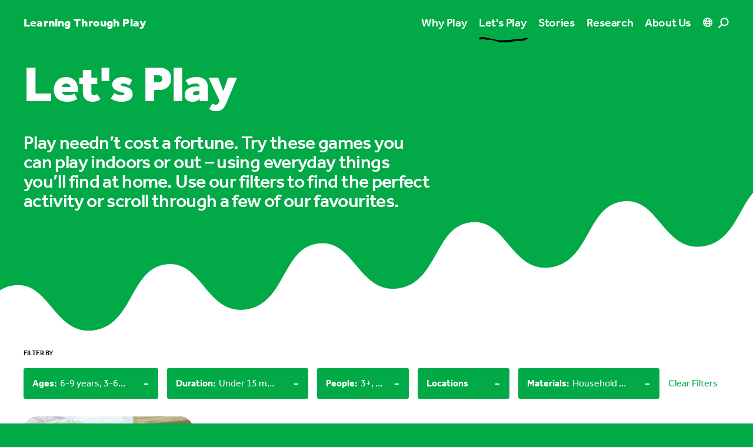

--- FILE ---
content_type: image/svg+xml
request_url: https://cde-lego-cms-prod.azureedge.net/media/1q5d5dpj/instagram-icon.svg
body_size: 1742
content:
<svg width="15" height="14" viewBox="0 0 15 14" fill="none" xmlns="http://www.w3.org/2000/svg">
<path d="M7.5625 3.45117C5.6875 3.45117 4.19336 4.97461 4.19336 6.82031C4.19336 8.69531 5.6875 10.1895 7.5625 10.1895C9.4082 10.1895 10.9316 8.69531 10.9316 6.82031C10.9316 4.97461 9.4082 3.45117 7.5625 3.45117ZM7.5625 9.01758C6.36133 9.01758 5.36523 8.05078 5.36523 6.82031C5.36523 5.61914 6.33203 4.65234 7.5625 4.65234C8.76367 4.65234 9.73047 5.61914 9.73047 6.82031C9.73047 8.05078 8.76367 9.01758 7.5625 9.01758ZM11.8398 3.33398C11.8398 3.77344 11.4883 4.125 11.0488 4.125C10.6094 4.125 10.2578 3.77344 10.2578 3.33398C10.2578 2.89453 10.6094 2.54297 11.0488 2.54297C11.4883 2.54297 11.8398 2.89453 11.8398 3.33398ZM14.0664 4.125C14.0078 3.07031 13.7734 2.13281 13.0117 1.37109C12.25 0.609375 11.3125 0.375 10.2578 0.316406C9.17383 0.257812 5.92188 0.257812 4.83789 0.316406C3.7832 0.375 2.875 0.609375 2.08398 1.37109C1.32227 2.13281 1.08789 3.07031 1.0293 4.125C0.970703 5.20898 0.970703 8.46094 1.0293 9.54492C1.08789 10.5996 1.32227 11.5078 2.08398 12.2988C2.875 13.0605 3.7832 13.2949 4.83789 13.3535C5.92188 13.4121 9.17383 13.4121 10.2578 13.3535C11.3125 13.2949 12.25 13.0605 13.0117 12.2988C13.7734 11.5078 14.0078 10.5996 14.0664 9.54492C14.125 8.46094 14.125 5.20898 14.0664 4.125ZM12.6602 10.6875C12.4551 11.2734 11.9863 11.7129 11.4297 11.9473C10.5508 12.2988 8.5 12.2109 7.5625 12.2109C6.5957 12.2109 4.54492 12.2988 3.69531 11.9473C3.10938 11.7129 2.66992 11.2734 2.43555 10.6875C2.08398 9.83789 2.17188 7.78711 2.17188 6.82031C2.17188 5.88281 2.08398 3.83203 2.43555 2.95312C2.66992 2.39648 3.10938 1.95703 3.69531 1.72266C4.54492 1.37109 6.5957 1.45898 7.5625 1.45898C8.5 1.45898 10.5508 1.37109 11.4297 1.72266C11.9863 1.92773 12.4258 2.39648 12.6602 2.95312C13.0117 3.83203 12.9238 5.88281 12.9238 6.82031C12.9238 7.78711 13.0117 9.83789 12.6602 10.6875Z" fill="black"/>
</svg>


--- FILE ---
content_type: image/svg+xml
request_url: https://cde-lego-cms-prod.azureedge.net/media/rqrbiyxm/icn-facebook.svg
body_size: 240
content:
<svg width="7" height="13" viewBox="0 0 7 13" fill="none" xmlns="http://www.w3.org/2000/svg">
<path d="M6.53906 7.39844L6.86719 5.24219H4.78125V3.83594C4.78125 3.22656 5.0625 2.66406 6 2.66406H6.96094V0.8125C6.96094 0.8125 6.09375 0.648438 5.27344 0.648438C3.5625 0.648438 2.4375 1.70312 2.4375 3.57812V5.24219H0.515625V7.39844H2.4375V12.6484H4.78125V7.39844H6.53906Z" fill="black"/>
</svg>


--- FILE ---
content_type: image/svg+xml
request_url: https://cde-lego-cms-prod.azureedge.net/media/5amfjnoh/logo.svg
body_size: 16104
content:
<svg width="280" height="27" viewBox="0 0 280 27" fill="none" xmlns="http://www.w3.org/2000/svg">
<path fill-rule="evenodd" clip-rule="evenodd" d="M103.899 17.7945H99.2651V14.5505H107.792V25.1165C107.76 25.1273 107.725 25.1394 107.688 25.1524L107.579 25.191C107.306 25.2879 106.946 25.4154 106.587 25.4873C106.415 25.5218 106.229 25.5691 106.031 25.6197L106.031 25.6198C105.697 25.7051 105.326 25.7998 104.919 25.858C104.363 25.9507 103.714 26.0434 103.065 26.136L103.065 26.136L103.065 26.1361C102.416 26.2288 101.768 26.2288 101.212 26.2288C99.3578 26.2288 97.6895 25.9507 96.2992 25.4873C94.909 25.0239 93.7041 24.2824 92.7772 23.3555C91.8504 22.4287 91.1089 21.3165 90.6455 20.1116C90.1821 18.814 89.904 17.4237 89.904 15.9408C89.904 14.8285 89.9967 13.809 90.2747 12.7895C90.5528 11.77 90.9235 10.9358 91.3869 10.009C91.8504 9.17479 92.4065 8.43331 93.148 7.69184C93.7968 7.04304 94.6309 6.39425 95.4651 5.93083C96.2992 5.46741 97.3188 5.09667 98.3383 4.81861C99.3578 4.54056 100.47 4.44788 101.675 4.44788C102.694 4.44788 103.714 4.54056 104.641 4.63324C105.568 4.81861 106.402 5.00398 106.958 5.18935V8.43331C106.124 8.15526 105.29 7.96989 104.455 7.8772C103.621 7.78452 102.787 7.69184 101.953 7.69184C100.841 7.69184 99.7286 7.87721 98.8017 8.15526C97.7822 8.526 96.948 8.98942 96.2066 9.63821C95.4651 10.287 94.909 11.1212 94.5382 12.048C94.0748 12.9749 93.8894 14.1798 93.8894 15.3847C93.8894 17.8871 94.5382 19.7408 95.8358 20.9457C97.1334 22.1506 98.8944 22.7994 101.304 22.7994C101.768 22.7994 102.231 22.7994 102.694 22.7067C102.903 22.665 103.112 22.642 103.304 22.621C103.538 22.5952 103.747 22.5723 103.899 22.5214V17.7945ZM20.9402 13.518L20.9402 13.5179C21.1353 13.3019 21.3441 13.0707 21.5955 12.8822C21.8735 12.6041 22.2443 12.3261 22.615 12.1407C22.9857 11.9553 23.4492 11.77 23.8199 11.6773C24.2833 11.5846 24.7468 11.4919 25.2102 11.4919C25.6957 11.4919 26.1105 11.5625 26.578 11.6421L26.5781 11.6422C26.6461 11.6537 26.7152 11.6655 26.7858 11.6773C27.3419 11.8626 27.8053 12.048 28.2688 12.4187C28.7322 12.7895 29.1029 13.2529 29.381 13.9017C29.659 14.5505 29.8444 15.3847 29.8444 16.4042V25.7653H27.5273V16.7749C27.5273 15.6627 27.3419 14.8285 26.8785 14.2724C26.4151 13.7163 25.7663 13.4383 24.7468 13.4383C23.9126 13.4383 23.1711 13.6236 22.4296 14.0871C21.6882 14.5505 21.0394 15.1066 20.576 15.8481V25.7653H18.2588V4.54056H20.576V13.809H20.6686C20.7581 13.7196 20.8475 13.6205 20.94 13.5181L20.9401 13.518L20.9402 13.518ZM8.9904 25.7653H6.5806V8.34063H0V6.20888H15.4783V8.34063H8.9904V25.7653ZM42.9129 24.0043C42.3568 24.097 41.6154 24.1897 40.8739 24.1897C40.1324 24.1897 39.4836 24.097 38.9275 23.6336C38.2787 23.4482 37.7226 23.1702 37.2592 22.7994C36.7958 22.4287 36.425 21.9653 36.147 21.3165C35.8689 20.7604 35.7762 20.0189 35.7762 19.092H45.5081V18.5359V18.2579C45.5081 17.053 45.3227 16.0334 45.0447 15.1066C44.7666 14.2724 44.3032 13.531 43.8398 12.9749C43.3764 12.4187 42.7276 12.048 42.0788 11.77C41.3373 11.4919 40.5958 11.3992 39.8543 11.3992C39.0202 11.3992 38.186 11.5846 37.4445 11.8626C36.7031 12.1407 35.9616 12.6041 35.4055 13.2529C34.8494 13.9017 34.386 14.6432 34.0152 15.57C33.6445 16.4969 33.4591 17.6091 33.4591 18.9067C33.4591 20.2043 33.6445 21.3165 34.0152 22.2433C34.386 23.1702 34.8494 23.9116 35.4982 24.4677C36.147 25.0238 36.9811 25.3946 37.8153 25.6726C38.6494 25.9507 39.5763 26.0434 40.5958 26.0434C41.43 26.0434 42.1715 26.0434 42.9129 25.858C43.6544 25.7653 44.3032 25.58 44.7666 25.3019V23.4482C44.1178 23.7263 43.5617 23.9116 42.9129 24.0043ZM38.186 13.7163C38.6494 13.531 39.1129 13.4383 39.669 13.4383C40.2251 13.4383 40.6885 13.531 41.0592 13.6236C41.43 13.809 41.8007 14.0871 42.0788 14.4578C42.3568 14.7359 42.5422 15.1993 42.7276 15.6627C42.7393 15.7333 42.7511 15.8025 42.7627 15.8705C42.8423 16.338 42.9129 16.7529 42.9129 17.2383H35.7762C35.7762 16.7749 35.9616 16.2188 36.147 15.7554C36.3323 15.292 36.6104 14.9212 36.9811 14.5505C37.3519 14.1798 37.7226 13.9017 38.186 13.7163ZM59.4108 4.81861V22.5214H69.2354V25.7653H55.518V4.81861H59.4108ZM86.8454 22.6141H76.5574V16.6822H84.899V13.4383H76.5574V8.06257H86.2893V4.81861H72.7574V25.7653H86.8454V22.6141ZM131.334 19.6481C131.797 18.3506 131.983 16.8676 131.983 15.292C131.983 13.7163 131.705 12.2334 131.334 10.9358C130.963 9.63821 130.222 8.43331 129.388 7.50647C128.461 6.57962 127.441 5.83814 126.144 5.28204C124.846 4.72593 123.363 4.44788 121.787 4.44788C120.119 4.44788 118.729 4.72593 117.431 5.28204C116.134 5.83814 115.022 6.57962 114.187 7.50647C113.353 8.43331 112.704 9.63821 112.241 10.9358C111.778 12.2334 111.592 13.7163 111.592 15.292C111.592 16.8676 111.778 18.3506 112.241 19.6481C112.612 20.9457 113.353 22.1506 114.187 23.0775C115.114 24.0043 116.134 24.7458 117.431 25.3019C118.729 25.858 120.212 26.1361 121.787 26.1361C123.456 26.1361 124.846 25.858 126.144 25.3019C127.441 24.7458 128.553 24.0043 129.388 23.0775C130.222 22.1506 130.871 20.9457 131.334 19.6481ZM127.534 11.9553C127.812 12.8822 127.997 13.9944 127.997 15.292C127.997 16.5896 127.905 17.7018 127.534 18.6286C127.256 19.6481 126.792 20.3896 126.236 21.0384C125.68 21.5945 125.031 22.1506 124.29 22.4287C123.549 22.7067 122.714 22.8921 121.787 22.8921C120.861 22.8921 120.026 22.7067 119.285 22.4287C118.544 22.1506 117.895 21.6872 117.339 21.0384C116.783 20.3896 116.319 19.5555 116.041 18.6286C115.763 17.7018 115.578 16.5896 115.578 15.292C115.578 13.9944 115.763 12.8822 116.041 11.9553C116.319 10.9358 116.783 10.1943 117.339 9.54553C117.895 8.89674 118.544 8.43331 119.285 8.15526C120.026 7.87721 120.861 7.69184 121.787 7.69184C122.714 7.69184 123.549 7.87721 124.29 8.15526C125.031 8.43331 125.68 8.89674 126.236 9.54553C126.792 10.1943 127.256 11.0285 127.534 11.9553ZM144.403 25.7653H141.993V6.20888H153.671V8.34063H144.403V14.6432H152.651V16.7749H144.403V25.7653ZM168.871 21.7799C169.149 20.9457 169.335 19.9262 169.335 18.814C169.335 17.7018 169.149 16.7749 168.964 15.8481C168.686 14.9212 168.222 14.1798 167.666 13.531C167.11 12.8822 166.461 12.4187 165.627 12.048C164.793 11.6773 163.866 11.4919 162.847 11.4919C161.827 11.4919 160.9 11.6773 160.066 12.048C159.325 12.4187 158.583 12.8822 158.027 13.531C157.471 14.1798 157.008 14.9212 156.73 15.8481C156.451 16.6822 156.266 17.7018 156.266 18.814C156.266 19.9262 156.451 20.853 156.73 21.7799C157.008 22.7067 157.471 23.4482 158.027 24.097C158.583 24.7458 159.232 25.2092 160.066 25.58C160.9 25.9507 161.827 26.1361 162.847 26.1361C163.774 26.1361 164.7 25.9507 165.535 25.58C166.276 25.2092 167.018 24.7458 167.574 24.097C168.13 23.4482 168.593 22.7067 168.871 21.7799ZM166.647 16.4969C166.832 17.1457 166.925 17.9798 166.925 18.814C166.925 19.6481 166.832 20.4823 166.739 21.1311C166.554 21.7799 166.276 22.336 165.905 22.7994C165.535 23.2628 165.164 23.5409 164.608 23.8189C164.144 24.097 163.588 24.1897 162.939 24.1897C162.383 24.1897 161.827 24.097 161.271 23.8189C160.715 23.6336 160.252 23.2628 159.881 22.7994C159.417 22.336 159.139 21.7799 158.954 21.1311C158.769 20.3896 158.676 19.6481 158.676 18.814C158.676 17.8871 158.769 17.1457 158.954 16.4969C159.232 15.8481 159.51 15.292 159.881 14.8285C160.252 14.3651 160.622 14.0871 161.178 13.809C161.642 13.531 162.198 13.4383 162.847 13.4383C163.403 13.4383 163.959 13.531 164.515 13.809C164.978 13.9944 165.442 14.3651 165.813 14.8285C166.183 15.292 166.461 15.8481 166.647 16.4969ZM178.418 26.1361C177.676 26.1361 177.027 26.0434 176.471 25.858C175.915 25.6726 175.359 25.4873 174.988 25.2092C174.525 24.9312 174.154 24.5604 173.876 24.1897C173.598 23.819 173.32 23.3555 173.135 22.8921C173.104 22.7685 173.063 22.6449 173.021 22.5214C172.939 22.2742 172.857 22.0271 172.857 21.7799C172.764 21.3165 172.764 20.9457 172.764 20.3896V11.8626H175.081V20.3896C175.081 21.1311 175.174 21.7799 175.359 22.336C175.637 22.8921 176.008 23.3555 176.471 23.7263C177.027 24.097 177.676 24.1897 178.51 24.1897C179.345 24.1897 180.086 24.0043 180.549 23.6336C181.106 23.2628 181.476 22.7994 181.662 22.1506C181.847 21.6872 181.94 21.0384 181.94 20.3896V11.8626H184.257V20.3896C184.257 20.853 184.257 21.3165 184.164 21.6872L183.886 22.7994C183.701 23.2628 183.423 23.7263 183.145 24.097C182.867 24.4677 182.496 24.8385 182.032 25.1165C181.569 25.3946 181.106 25.6726 180.457 25.7653C179.901 26.0434 179.159 26.1361 178.418 26.1361ZM190.924 13.518C190.831 13.6205 190.742 13.7195 190.652 13.809L190.189 11.8626H188.428V25.7653H190.745V15.7554C191.208 15.0139 191.857 14.4578 192.598 13.9944C193.34 13.531 194.174 13.3456 194.916 13.3456C195.842 13.3456 196.491 13.6236 196.955 14.1798C197.511 14.7359 197.696 15.57 197.696 16.7749V25.7653H200.013V16.4969C200.013 15.57 199.921 14.8285 199.643 14.1798C199.364 13.531 198.994 12.9749 198.623 12.6041C198.16 12.2334 197.696 11.9553 197.14 11.77C196.584 11.5846 196.028 11.4919 195.379 11.4919C194.823 11.4919 194.359 11.5846 193.896 11.6773C193.433 11.77 192.969 11.9553 192.598 12.1407C192.228 12.3261 191.857 12.6041 191.579 12.8822C191.328 13.0708 191.119 13.302 190.924 13.518ZM203.535 18.9994C203.535 18.0725 203.628 17.1457 203.813 16.4042C203.999 15.6627 204.277 15.0139 204.555 14.4578C204.833 13.9017 205.204 13.4383 205.667 13.0675C206.13 12.6968 206.501 12.4187 206.965 12.1407C207.428 11.8626 207.891 11.77 208.355 11.6773C208.818 11.5846 209.282 11.4919 209.652 11.4919C210.487 11.4919 211.228 11.6773 211.877 11.9553C212.526 12.2334 213.082 12.6968 213.545 13.1602V4.54056H215.862V25.7653H214.101L213.638 24.1897H213.545C213.486 24.2484 213.428 24.3164 213.366 24.3878C213.233 24.5419 213.086 24.7118 212.896 24.8385C212.757 24.9312 212.618 25.047 212.479 25.1629L212.479 25.1631C212.34 25.2789 212.201 25.3946 212.062 25.4873C211.784 25.6726 211.413 25.858 210.95 25.9507C210.579 26.0434 210.023 26.1361 209.467 26.1361C208.726 26.1361 207.984 26.0434 207.243 25.7653C206.501 25.4873 205.852 25.1165 205.296 24.5604C204.74 24.0043 204.277 23.2628 203.906 22.336C203.721 21.4092 203.535 20.2969 203.535 18.9994ZM205.852 18.9994C205.852 19.8335 205.945 20.4823 206.13 21.2238C206.316 21.8726 206.594 22.4287 206.872 22.8921C207.243 23.3555 207.613 23.7263 208.169 23.9116C208.633 24.1897 209.282 24.2824 209.93 24.2824C210.394 24.2824 210.857 24.1897 211.228 24.097C211.599 24.0043 211.97 23.819 212.248 23.6336C212.526 23.4482 212.804 23.2628 213.082 22.9848C213.174 22.8921 213.267 22.7762 213.36 22.6604C213.452 22.5445 213.545 22.4287 213.638 22.336V15.0139C213.174 14.5505 212.618 14.1798 211.97 13.9017C211.321 13.6236 210.672 13.4383 209.93 13.4383C209.467 13.4383 209.004 13.531 208.54 13.7163C208.077 13.9017 207.613 14.1798 207.243 14.5505C206.872 15.0139 206.501 15.57 206.223 16.2188C206.038 16.9603 205.852 17.8871 205.852 18.9994ZM227.819 25.0239L228.56 24.2824L228.838 25.858H230.785V16.5896C230.785 16.2188 230.785 15.7554 230.692 15.3847C230.692 15.0139 230.599 14.6432 230.414 14.3651C230.043 13.531 229.394 12.8822 228.467 12.4187C227.633 11.9553 226.428 11.6773 225.038 11.6773C224.793 11.6773 224.575 11.7031 224.368 11.7275C224.183 11.7493 224.008 11.77 223.833 11.77C223.648 11.8163 223.462 11.8395 223.277 11.8626C223.092 11.8858 222.906 11.909 222.721 11.9553C222.35 12.048 221.979 12.1407 221.701 12.2334C221.423 12.4187 221.145 12.5114 220.867 12.6041V14.5505C221.516 14.2724 222.072 14.0871 222.721 13.9944C223.277 13.9017 223.926 13.809 224.667 13.809C225.594 13.809 226.336 13.9944 226.892 14.2724C227.448 14.6432 227.819 15.0139 228.097 15.4773C228.225 15.6053 228.264 15.7775 228.307 15.9633L228.307 15.9635C228.326 16.0468 228.346 16.1328 228.375 16.2188C228.467 16.4969 228.467 16.8676 228.467 17.2383V18.1652H228.375C227.911 17.9798 227.355 17.7945 226.706 17.7018C226.058 17.6091 225.409 17.5164 224.667 17.5164C223.833 17.5164 223.184 17.6091 222.536 17.7945C221.979 18.0725 221.423 18.3506 220.96 18.7213C220.497 19.092 220.218 19.5555 219.94 20.1116C219.662 20.6677 219.57 21.3165 219.57 21.9653C219.57 22.6141 219.755 23.2628 219.94 23.819C220.126 24.3751 220.497 24.8385 220.867 25.2092C221.331 25.58 221.794 25.858 222.35 26.0434C222.906 26.2287 223.555 26.3214 224.204 26.3214C224.667 26.3214 225.131 26.2288 225.594 26.1361C226.058 26.0434 226.428 25.858 226.799 25.6726C227.082 25.531 227.366 25.3353 227.607 25.1681C227.646 25.1413 227.684 25.1152 227.721 25.0902C227.754 25.0671 227.787 25.0449 227.819 25.0239ZM226.984 19.2774C227.541 19.4628 228.004 19.5555 228.467 19.6481V22.5214L228.004 22.9848C227.819 23.1702 227.541 23.3555 227.17 23.5409C226.981 23.6668 226.749 23.7499 226.475 23.8484L226.475 23.8485L226.475 23.8485C226.345 23.895 226.206 23.9449 226.058 24.0043C225.594 24.097 225.131 24.1897 224.667 24.1897C224.36 24.1897 224.117 24.1261 223.831 24.0516L223.731 24.0256L223.693 24.0156L223.648 24.0043C223.37 23.9116 223.092 23.7263 222.814 23.5409C222.536 23.2628 222.35 22.9848 222.258 22.7067C222.165 22.4287 222.072 22.0579 222.072 21.5945C222.072 20.7604 222.35 20.1116 222.906 19.7408C223.37 19.2774 224.204 19.092 225.131 19.092C225.78 19.092 226.428 19.1847 226.984 19.2774ZM242.463 25.858C242.277 25.9507 241.999 26.0434 241.536 26.0434C241.165 26.1361 240.702 26.1361 240.053 26.1361C239.311 26.1361 238.663 26.0434 238.107 25.858C237.55 25.6726 237.087 25.3946 236.809 25.1165C236.438 24.7458 236.16 24.3751 235.975 23.9116C235.789 23.4482 235.697 22.8921 235.697 22.336V13.9017H233.009V11.8626H235.697V8.06257H238.014V11.8626H242.185V13.809H238.014V21.9653C238.014 22.2433 238.014 22.6141 238.199 22.8921C238.292 23.1702 238.477 23.4482 238.663 23.6336C238.848 23.819 239.126 24.0043 239.404 24.097C239.682 24.1897 240.053 24.2824 240.516 24.2824C240.794 24.2824 241.165 24.2824 241.443 24.1897C241.613 24.1472 241.764 24.1242 241.904 24.1028C242.069 24.0775 242.22 24.0545 242.37 24.0043V25.858H242.463ZM245.707 11.8626H248.024V25.7653H245.707V11.8626ZM264.892 18.814C264.892 19.9262 264.707 20.9457 264.429 21.7799C264.151 22.7067 263.688 23.4482 263.131 24.097C262.575 24.7458 261.834 25.2092 261.092 25.58C260.258 25.9507 259.331 26.1361 258.404 26.1361C257.385 26.1361 256.458 25.9507 255.624 25.58C254.79 25.2092 254.141 24.7458 253.585 24.097C253.029 23.4482 252.565 22.7067 252.287 21.7799C252.009 20.853 251.824 19.9262 251.824 18.814C251.824 17.7018 252.009 16.6822 252.287 15.8481C252.565 14.9212 253.029 14.1798 253.585 13.531C254.141 12.8822 254.882 12.4187 255.624 12.048C256.458 11.6773 257.385 11.4919 258.404 11.4919C259.424 11.4919 260.351 11.6773 261.185 12.048C262.019 12.4187 262.668 12.8822 263.224 13.531C263.78 14.1798 264.244 14.9212 264.522 15.8481C264.8 16.7749 264.892 17.7018 264.892 18.814ZM262.575 18.814C262.575 17.9798 262.483 17.1457 262.297 16.4969C262.112 15.8481 261.834 15.292 261.463 14.8285C261.092 14.3651 260.629 13.9944 260.165 13.809C259.609 13.531 259.053 13.4383 258.497 13.4383C257.848 13.4383 257.292 13.531 256.829 13.809C256.273 14.0871 255.902 14.3651 255.531 14.8285C255.161 15.292 254.882 15.8481 254.604 16.4969C254.419 17.1457 254.326 17.8871 254.326 18.814C254.326 19.6481 254.419 20.3896 254.604 21.1311C254.79 21.7799 255.068 22.336 255.531 22.7994C255.902 23.2628 256.365 23.6336 256.922 23.8189C257.478 24.097 258.034 24.1897 258.59 24.1897C259.239 24.1897 259.795 24.097 260.258 23.8189C260.814 23.5409 261.185 23.2628 261.556 22.7994C261.927 22.336 262.205 21.7799 262.39 21.1311C262.483 20.4823 262.575 19.6481 262.575 18.814ZM271.003 13.518C270.91 13.6205 270.821 13.7195 270.732 13.809L270.268 11.8626H268.507V25.7653H270.824V15.7554C271.288 15.0139 271.936 14.4578 272.678 13.9944C273.419 13.531 274.254 13.3456 274.995 13.3456C275.922 13.3456 276.571 13.6236 277.034 14.1798C277.59 14.7359 277.776 15.57 277.776 16.7749V25.7653H280.093V16.4969C280.093 15.57 280 14.8285 279.722 14.1798C279.444 13.531 279.073 12.9749 278.702 12.6041C278.239 12.2334 277.776 11.9553 277.219 11.77C276.663 11.5846 276.107 11.4919 275.458 11.4919C274.902 11.4919 274.439 11.5846 273.975 11.6773C273.512 11.77 273.049 11.9553 272.678 12.1407C272.307 12.3261 271.936 12.6041 271.658 12.8822C271.407 13.0708 271.198 13.302 271.003 13.518Z" fill="white"/>
<path d="M246.726 9.63825C252.102 7.13577 253.307 3.15033 250.434 2.50154C248.858 2.1308 247.375 4.26255 247.375 4.26255C247.375 4.26255 246.912 2.03812 245.243 1.11127C243.668 0.0917428 239.682 1.11127 243.946 6.76503C244.965 7.96993 245.892 8.89678 246.726 9.63825Z" fill="white"/>
</svg>


--- FILE ---
content_type: application/javascript; charset=UTF-8
request_url: https://learningthroughplay.com/_nuxt/d811543.js
body_size: 1624
content:
!function(e){function r(data){for(var r,f,o=data[0],d=data[1],l=data[2],i=0,h=[];i<o.length;i++)f=o[i],Object.prototype.hasOwnProperty.call(n,f)&&n[f]&&h.push(n[f][0]),n[f]=0;for(r in d)Object.prototype.hasOwnProperty.call(d,r)&&(e[r]=d[r]);for(v&&v(data);h.length;)h.shift()();return c.push.apply(c,l||[]),t()}function t(){for(var e,i=0;i<c.length;i++){for(var r=c[i],t=!0,f=1;f<r.length;f++){var d=r[f];0!==n[d]&&(t=!1)}t&&(c.splice(i--,1),e=o(o.s=r[0]))}return e}var f={},n={111:0},c=[];function o(r){if(f[r])return f[r].exports;var t=f[r]={i:r,l:!1,exports:{}};return e[r].call(t.exports,t,t.exports,o),t.l=!0,t.exports}o.e=function(e){var r=[],t=n[e];if(0!==t)if(t)r.push(t[2]);else{var f=new Promise((function(r,f){t=n[e]=[r,f]}));r.push(t[2]=f);var c,script=document.createElement("script");script.charset="utf-8",script.timeout=120,o.nc&&script.setAttribute("nonce",o.nc),script.src=function(e){return o.p+""+{0:"d174aa1",1:"8ce058e",2:"52fd0aa",3:"51ec28f",4:"4f3b731",5:"9810c0e",6:"edbcc46",7:"385a1f8",8:"8cc25af",9:"fe46b9c",12:"115cfaa",13:"4113650",14:"2535db5",15:"819ab69",16:"7f7ec1d",17:"73d4a40",18:"8bb0db8",19:"428ce06",20:"ea5ab4e",21:"61a0d53",22:"9779f19",23:"d322d12",24:"2c65cd9",25:"ef314b4",26:"413f282",27:"b3a83ef",28:"25ffa93",29:"45f6087",30:"e33f5c8",31:"f42b28c",32:"4966c6f",33:"863adad",34:"995899c",35:"1dc9bdf",36:"c8f1fe5",37:"71e5384",38:"e17d453",39:"3c4d1e3",40:"45054e9",41:"79fe1ba",42:"85fc13b",43:"5f215d7",44:"b1d7847",45:"db82a35",46:"25f8d10",47:"d62e0f5",48:"3c155fd",49:"7f99645",50:"443f3ea",51:"9f1fcbe",52:"61689a4",53:"3c945a6",54:"cd80194",55:"5b3420e",56:"b5da4a5",57:"b4ff40d",58:"0a563f5",59:"4c45ff2",60:"b46f942",61:"750924b",62:"f05fb29",63:"3cdbb01",64:"760135f",65:"bb6e7aa",66:"afea80b",67:"c611209",68:"340395c",69:"14f5ac9",70:"2498580",71:"b10c701",72:"c835391",73:"090abf4",74:"0f94014",75:"00165f2",76:"659b30b",77:"d84e4a6",78:"242fd8f",79:"c2d0ced",80:"b198ac9",81:"26a2504",82:"939c63a",83:"0e0c451",84:"ac7f86f",85:"8e646ed",86:"7b6edf4",87:"9b30f3d",88:"fcb0b0b",89:"a2e9aed",90:"9072ba3",91:"26723ab",92:"4dabc06",93:"330d1fb",94:"3a236e6",95:"b06e0a5",96:"ba29ac9",97:"135f18c",98:"0be49a1",99:"67b801f",100:"652bf47",101:"6de3988",102:"0f796b6",103:"684a965",104:"02a35a8",105:"61313e3",106:"ed904fc",107:"e42e2d4",108:"528d72b",109:"630c574",110:"c12ced9",113:"438684a",114:"4549ac1"}[e]+".js"}(e);var d=new Error;c=function(r){script.onerror=script.onload=null,clearTimeout(l);var t=n[e];if(0!==t){if(t){var f=r&&("load"===r.type?"missing":r.type),c=r&&r.target&&r.target.src;d.message="Loading chunk "+e+" failed.\n("+f+": "+c+")",d.name="ChunkLoadError",d.type=f,d.request=c,t[1](d)}n[e]=void 0}};var l=setTimeout((function(){c({type:"timeout",target:script})}),12e4);script.onerror=script.onload=c,document.head.appendChild(script)}return Promise.all(r)},o.m=e,o.c=f,o.d=function(e,r,t){o.o(e,r)||Object.defineProperty(e,r,{enumerable:!0,get:t})},o.r=function(e){"undefined"!=typeof Symbol&&Symbol.toStringTag&&Object.defineProperty(e,Symbol.toStringTag,{value:"Module"}),Object.defineProperty(e,"__esModule",{value:!0})},o.t=function(e,r){if(1&r&&(e=o(e)),8&r)return e;if(4&r&&"object"==typeof e&&e&&e.__esModule)return e;var t=Object.create(null);if(o.r(t),Object.defineProperty(t,"default",{enumerable:!0,value:e}),2&r&&"string"!=typeof e)for(var f in e)o.d(t,f,function(r){return e[r]}.bind(null,f));return t},o.n=function(e){var r=e&&e.__esModule?function(){return e.default}:function(){return e};return o.d(r,"a",r),r},o.o=function(object,e){return Object.prototype.hasOwnProperty.call(object,e)},o.p="/_nuxt/",o.oe=function(e){throw console.error(e),e};var d=window.webpackJsonp=window.webpackJsonp||[],l=d.push.bind(d);d.push=r,d=d.slice();for(var i=0;i<d.length;i++)r(d[i]);var v=l;t()}([]);

--- FILE ---
content_type: application/javascript; charset=UTF-8
request_url: https://learningthroughplay.com/_nuxt/61313e3.js
body_size: 5761
content:
(window.webpackJsonp=window.webpackJsonp||[]).push([[105,54,69,82],{499:function(t,e,r){var content=r(502);content.__esModule&&(content=content.default),"string"==typeof content&&(content=[[t.i,content,""]]),content.locals&&(t.exports=content.locals);(0,r(86).default)("3fb9d2a4",content,!0,{sourceMap:!1})},500:function(t,e,r){"use strict";r.r(e);r(40),r(88),r(166),r(47),r(108);var n={props:{image:{type:[Object,Boolean]},aspectRatio:{type:String,default:null},fit:{type:Boolean,default:!1},classes:{type:[String,Array,Object]},lazy:{type:Boolean,default:!0},transition:{type:Boolean,default:!0}},data:function(){return{sizes:[2560,1920,1680,1440,1280,1024,768]}},computed:{imgBase:function(){var t;return null===(t=this.image)||void 0===t||null===(t=t.umbracoFile)||void 0===t?void 0:t.src},src:function(){return"".concat(this.imgBase,"?width=").concat(this.sizes[0])},srcset:function(){var t=this;return this.sizes.map((function(e){return"".concat(t.imgBase,"?width=").concat(e,"&quality=78 ").concat(e,"w")})).join(", ")},srcsetWebp:function(){var t=this;return this.sizes.map((function(e){return"".concat(t.imgBase,"?format=webp&width=").concat(e,"&quality=78 ").concat(e,"w")})).join(", ")},width:function(){var t;return null===(t=this.image)||void 0===t?void 0:t.umbracoWidth},height:function(){var t;return null===(t=this.image)||void 0===t?void 0:t.umbracoHeight},focalPoint:function(){var t;return null===(t=this.image)||void 0===t||null===(t=t.umbracoFile)||void 0===t?void 0:t.focalPoint},imgStyles:function(){var t,e;if(!this.focalPoint)return{};var r=100*(null===(t=this.focalPoint)||void 0===t?void 0:t.top),n=100*(null===(e=this.focalPoint)||void 0===e?void 0:e.left);return{objectPosition:"".concat(n,"% ").concat(r,"%")}},paddingBottom:function(){if(this.aspectRatio){var t=this.aspectRatio.split("/"),e=parseInt(t[0]),r=parseInt(t[1]);return"".concat(100/(e/r),"%")}return"".concat(100/(this.width/this.height),"%")},style:function(){return!this.fit&&{paddingBottom:this.paddingBottom}},altText:function(){var t;return null===(t=this.image)||void 0===t?void 0:t.altText},isGIF:function(){return this.imgBase.includes(".gif")}}},o=(r(501),r(8)),component=Object(o.a)(n,(function(){var t=this,e=t._self._c;return e("figure",[t.lazy?e("picture",{staticClass:"relative block h-full bg-black-opacity",style:t.style},[t.image?[t.isGIF?t._e():e("source",{attrs:{"data-srcset":t.srcsetWebp,type:"image/webp"}}),t._v(" "),e("source",{attrs:{"data-srcset":t.srcset}}),t._v(" "),t.fit?e("img",t._b({staticClass:"object-cover w-full h-full opacity-0 lazy",class:[t.classes,t.transition&&"transition-opacity duration-500"],style:t.imgStyles},"img",{sizes:"auto","data-src":t.src,width:t.width,height:t.height,alt:t.altText},!1)):e("img",t._b({staticClass:"absolute inset-0 object-cover w-full h-full opacity-0 lazy",class:[t.classes,t.transition&&"transition-opacity duration-500"]},"img",{sizes:"auto","data-src":t.src,width:t.width,height:t.height,alt:t.altText},!1))]:t._e()],2):e("picture",[e("source",{attrs:{srcset:t.srcsetWebp,type:"image/webp"}}),t._v(" "),e("source",{attrs:{srcset:t.srcset}}),t._v(" "),e("img",t._b({staticClass:"img"},"img",{sizes:"auto",src:t.src,width:t.width,height:t.height,alt:t.altText},!1))])])}),[],!1,null,"3b8ceadb",null);e.default=component.exports},501:function(t,e,r){"use strict";r(499)},502:function(t,e,r){var n=r(85)((function(i){return i[1]}));n.push([t.i,".lazyloaded[data-v-3b8ceadb]{opacity:1}",""]),n.locals={},t.exports=n},534:function(t,e,r){var content=r(551);content.__esModule&&(content=content.default),"string"==typeof content&&(content=[[t.i,content,""]]),content.locals&&(t.exports=content.locals);(0,r(86).default)("57f9b4c2",content,!0,{sourceMap:!1})},550:function(t,e,r){"use strict";r(534)},551:function(t,e,r){var n=r(85)((function(i){return i[1]}));n.push([t.i,".pagination-item[data-v-0f1a2584]{align-items:center;border-radius:9999px;display:flex;height:30px;justify-content:center;width:30px}",""]),n.locals={},t.exports=n},565:function(t,e,r){"use strict";r.r(e);r(16),r(21),r(28),r(29),r(22),r(7),r(15);var n=r(4);function o(t,e){var r=Object.keys(t);if(Object.getOwnPropertySymbols){var n=Object.getOwnPropertySymbols(t);e&&(n=n.filter((function(e){return Object.getOwnPropertyDescriptor(t,e).enumerable}))),r.push.apply(r,n)}return r}function c(t){for(var e=1;e<arguments.length;e++){var r=null!=arguments[e]?arguments[e]:{};e%2?o(Object(r),!0).forEach((function(e){Object(n.a)(t,e,r[e])})):Object.getOwnPropertyDescriptors?Object.defineProperties(t,Object.getOwnPropertyDescriptors(r)):o(Object(r)).forEach((function(e){Object.defineProperty(t,e,Object.getOwnPropertyDescriptor(r,e))}))}return t}var l=r(68);r(273),r(47),r(276),r(167),r(48);function f(t,e){var r=Object.keys(t);if(Object.getOwnPropertySymbols){var n=Object.getOwnPropertySymbols(t);e&&(n=n.filter((function(e){return Object.getOwnPropertyDescriptor(t,e).enumerable}))),r.push.apply(r,n)}return r}function h(t){for(var e=1;e<arguments.length;e++){var r=null!=arguments[e]?arguments[e]:{};e%2?f(Object(r),!0).forEach((function(e){Object(n.a)(t,e,r[e])})):Object.getOwnPropertyDescriptors?Object.defineProperties(t,Object.getOwnPropertyDescriptors(r)):f(Object(r)).forEach((function(e){Object.defineProperty(t,e,Object.getOwnPropertyDescriptor(r,e))}))}return t}var d={props:{limit:Number,total:Number},computed:{pages:function(){var t,e,r,n=this,o=this.offset,c=Math.ceil(this.total/this.limit)||1,f=null===(t=new Array(c))||void 0===t||null===(t=t.fill(null))||void 0===t?void 0:t.map((function(t,e){return{type:"link",idx:e,text:e+1,route:{path:n.$route.path,query:h(h({},n.$route.query),{},{limit:n.limit,offset:e})}}})),d=f.splice(0,1),v=f.splice(f.length-1,1),y=Math.max(f.length-5,0),m=o-3,x=Math.min(Math.max(m,0),y),w=f.splice(x,5),C=[];return C.push.apply(C,Object(l.a)(d)),w.length&&1!=(null===(e=w[0])||void 0===e?void 0:e.idx)&&C.push({type:"seperator"}),C.push.apply(C,Object(l.a)(w)),w.length&&(null===(r=w[w.length-1])||void 0===r?void 0:r.idx)!=c-2&&C.push({type:"seperator"}),C.push.apply(C,Object(l.a)(v)),C},startPage:function(){return 0},endPage:function(){return Math.ceil(this.total/this.limit)-1},offset:function(){return Number(this.$route.query.offset||0)}},methods:{scrollToTop:function(){setTimeout((function(){window.scrollTo({top:0,behavior:"smooth"})}),100)}}},v=(r(550),r(8)),component=Object(v.a)(d,(function(){var t=this,e=t._self._c;return t.pages.length>1?e("div",{staticClass:"max-w-md mx-auto"},[e("div",{staticClass:"flex"},[e("NuxtLink",{staticClass:"bg-box pagination-item flex-0",class:{"opacity-50 pointer-events-none":t.offset===t.startPage},attrs:{to:{query:c(c({},t.$route.query),{},{offset:t.offset-1})}},nativeOn:{click:function(e){return t.scrollToTop()}}},[e("SvgIcon",{staticClass:"w-2 h-2",attrs:{icon:"arrow-left"}})],1),t._v(" "),e("div",{staticClass:"flex justify-center flex-1 space-x-2"},[t._l(t.pages,(function(r,n){var text=r.text,o=r.idx,c=r.route;return["link"===r.type?e("NuxtLink",{key:o+"link",staticClass:"pagination-item",class:t.offset===o?"bg-primary text-content":"bg-box",attrs:{to:c},nativeOn:{click:function(e){return t.scrollToTop()}}},[e("span",{staticClass:"font-medium"},[t._v(t._s(text))])]):e("div",{key:n+"seperator",staticClass:"flex items-end"},[e("span",[t._v("...")])])]}))],2),t._v(" "),e("NuxtLink",{staticClass:"bg-box pagination-item flex-0",class:{"opacity-50 pointer-events-none":t.offset===t.endPage},attrs:{to:{query:c(c({},t.$route.query),{},{offset:t.offset+1})}},nativeOn:{click:function(e){return t.scrollToTop()}}},[e("SvgIcon",{staticClass:"w-2 h-2",attrs:{icon:"arrow-right"}})],1)],1)]):t._e()}),[],!1,null,"0f1a2584",null);e.default=component.exports;installComponents(component,{SvgIcon:r(87).default})},636:function(t,e,r){var content=r(680);content.__esModule&&(content=content.default),"string"==typeof content&&(content=[[t.i,content,""]]),content.locals&&(t.exports=content.locals);(0,r(86).default)("50c6d4cf",content,!0,{sourceMap:!1})},648:function(t,e,r){"use strict";r.r(e);r(16),r(46),r(166);var n=r(66),o={props:{url:String,contentType:String,title:String,description:String,tags:{type:Array,default:null},image:{type:Object,default:null}},computed:{type:function(){return this.tags&&this.tags.length?this.tags.join(", "):n.j[this.contentType]||this.contentType}}},c=r(8),component=Object(c.a)(o,(function(){var t=this,e=t._self._c;return e("Link",t._b({staticClass:"block w-full md:flex min-h-[180px] md:min-h-[160px] rounded-3",class:[t.image?"bg-box":"bg-primary text-content"]},"Link",{url:t.url},!1),[t.image?e("div",{staticClass:"self-stretch md:w-1/4"},[e("div",{staticClass:"w-full h-full aspect-w-16 aspect-h-9"},[e("ImgDynamic",t._b({staticClass:"w-full",attrs:{fit:""}},"ImgDynamic",{image:t.image},!1))],1)]):t._e(),t._v(" "),e("div",{staticClass:"px-4 pt-5 pb-6",class:[t.image?"md:w-3/4":"md:w-full"]},[e("span",{staticClass:"block label"},[t._v(" "+t._s(t.type))]),t._v(" "),e("h3",{staticClass:"mt-3 font-bold text-lf-md",class:[t.image&&"text-black"]},[t._v(t._s(t.title))]),t._v(" "),e("p",{staticClass:"mt-3 typo-base"},[t._v("\n      "+t._s(t.description)+"\n    ")])])])}),[],!1,null,"d675a622",null);e.default=component.exports;installComponents(component,{ImgDynamic:r(500).default,Link:r(109).default})},674:function(t,e,r){var n=r(675),o=r(678);r(54),r(7),r(15),r(48);var c={writeDelay:80,deleteDelay:40,holdOnceWritten:1e3,holdOnceDeleted:300,stopAfterOnce:!1},l=n((function t(e,r,n){"use strict";var l=this;o(this,t),this.write=function(){l.element.setAttribute("placeholder",""),l.phrases[l.currentPhrase].split("").forEach((function(t,e){l.timeouts.push(setTimeout((function(){l.element.setAttribute("placeholder",l.element.getAttribute("placeholder")+t),e===l.phrases[l.currentPhrase].length-1&&l.timeouts.push(setTimeout((function(){l.remove()}),l.settings.holdOnceWritten))}),l.settings.writeDelay*e))}))},this.remove=function(){for(var t=l.phrases[l.currentPhrase],e=function(e){l.timeouts.push(setTimeout((function(){l.element.setAttribute("placeholder",l.element.getAttribute("placeholder").slice(0,-1)),e===t.length-1&&l.timeouts.push(setTimeout((function(){l.newPhrase()}),l.settings.holdOnceDeleted))}),l.settings.deleteDelay*e))},r=0;r<t.length;r++)e(r)},this.newPhrase=function(){l.currentPhrase++,l.currentPhrase===l.phrases.length&&(l.currentPhrase=0,l.settings.stopAfterOnce)?l.element.setAttribute("placeholder",l.phrases[0]):l.write()},this.cleanup=function(){for(var i=0;i<l.timeouts.length;i++)clearTimeout(l.timeouts[i])},this.destroy=function(){l.element.setAttribute("placeholder",""),l.cleanup()},this.settings=Object.assign({},c,n),this.element=e,this.phrases=r,this.currentPhrase=0,this.timeouts=[]}));t.exports={TypeWriter:l}},675:function(t,e,r){var n=r(676);function o(t,e){for(var i=0;i<e.length;i++){var r=e[i];r.enumerable=r.enumerable||!1,r.configurable=!0,"value"in r&&(r.writable=!0),Object.defineProperty(t,n(r.key),r)}}t.exports=function(t,e,r){return e&&o(t.prototype,e),r&&o(t,r),Object.defineProperty(t,"prototype",{writable:!1}),t},t.exports.__esModule=!0,t.exports.default=t.exports},676:function(t,e,r){var n=r(281).default,o=r(677);t.exports=function(t){var i=o(t,"string");return"symbol"==n(i)?i:String(i)},t.exports.__esModule=!0,t.exports.default=t.exports},677:function(t,e,r){var n=r(281).default;t.exports=function(t,e){if("object"!=n(t)||!t)return t;var r=t[Symbol.toPrimitive];if(void 0!==r){var i=r.call(t,e||"default");if("object"!=n(i))return i;throw new TypeError("@@toPrimitive must return a primitive value.")}return("string"===e?String:Number)(t)},t.exports.__esModule=!0,t.exports.default=t.exports},678:function(t,e){t.exports=function(t,e){if(!(t instanceof e))throw new TypeError("Cannot call a class as a function")},t.exports.__esModule=!0,t.exports.default=t.exports},679:function(t,e,r){"use strict";r(636)},680:function(t,e,r){var n=r(85)((function(i){return i[1]}));n.push([t.i,".category-grid[data-v-565ae542]::-webkit-scrollbar{display:none}.category-grid[data-v-565ae542]{-ms-overflow-style:none;scrollbar-width:none}.category-button[data-v-565ae542]{align-items:center;border-radius:.25rem;display:flex;flex-shrink:0;font-weight:700;justify-content:space-between;padding:10px 15px}.category-button[data-v-565ae542]:last-child{margin-right:20px}",""]),n.locals={},t.exports=n},713:function(t,e,r){"use strict";r.r(e);r(16),r(46),r(88),r(34),r(108),r(69),r(70),r(54),r(28),r(29),r(22),r(56),r(44),r(15),r(43);var n=r(68),o=r(24),c=r(1),l=r(4),f=(r(41),r(21),r(7),r(30),r(174),r(48),r(66)),h=r(674),d=r(254);function v(t,e){var r=Object.keys(t);if(Object.getOwnPropertySymbols){var n=Object.getOwnPropertySymbols(t);e&&(n=n.filter((function(e){return Object.getOwnPropertyDescriptor(t,e).enumerable}))),r.push.apply(r,n)}return r}function y(t){for(var e=1;e<arguments.length;e++){var r=null!=arguments[e]?arguments[e]:{};e%2?v(Object(r),!0).forEach((function(e){Object(l.a)(t,e,r[e])})):Object.getOwnPropertyDescriptors?Object.defineProperties(t,Object.getOwnPropertyDescriptors(r)):v(Object(r)).forEach((function(e){Object.defineProperty(t,e,Object.getOwnPropertyDescriptor(r,e))}))}return t}function m(t,e){var r="undefined"!=typeof Symbol&&t[Symbol.iterator]||t["@@iterator"];if(!r){if(Array.isArray(t)||(r=function(t,e){if(!t)return;if("string"==typeof t)return x(t,e);var r=Object.prototype.toString.call(t).slice(8,-1);"Object"===r&&t.constructor&&(r=t.constructor.name);if("Map"===r||"Set"===r)return Array.from(t);if("Arguments"===r||/^(?:Ui|I)nt(?:8|16|32)(?:Clamped)?Array$/.test(r))return x(t,e)}(t))||e&&t&&"number"==typeof t.length){r&&(t=r);var i=0,n=function(){};return{s:n,n:function(){return i>=t.length?{done:!0}:{done:!1,value:t[i++]}},e:function(t){throw t},f:n}}throw new TypeError("Invalid attempt to iterate non-iterable instance.\nIn order to be iterable, non-array objects must have a [Symbol.iterator]() method.")}var o,c=!0,l=!1;return{s:function(){r=r.call(t)},n:function(){var t=r.next();return c=t.done,t},e:function(t){l=!0,o=t},f:function(){try{c||null==r.return||r.return()}finally{if(l)throw o}}}}function x(t,e){(null==e||e>t.length)&&(e=t.length);for(var i=0,r=new Array(e);i<e;i++)r[i]=t[i];return r}var w={data:function(){return{searchQuery:this.$route.query.query,results:[],meta:{},defaultLimit:12,activeCategories:[],searchTypeMap:f.j,typewriter:null}},computed:{categories:function(){var t=[{name:"activityPage",count:this.meta.totalActivities,type:"category"},{name:"storyPage",count:this.meta.totalStories,type:"category"},{name:"researchPage",count:this.meta.totalResearchPages,type:"category"}];if(this.meta&&this.meta.searchTags){var e,r=m(this.meta.searchTags);try{for(r.s();!(e=r.n()).done;){var element=e.value;t.push(y(y({},element),{},{type:"searchTag"}))}}catch(t){r.e(t)}finally{r.f()}}return t.push({name:"generalContentPage",count:this.meta.totalOther,type:"category"}),t},categoriesWithResults:function(){return this.categories.filter((function(t){return(null==t?void 0:t.count)>0}))},totalCountOfActiveCategories:function(){var t=this;if(!this.activeCategories.length)return this.totalCount;var e=this.categories.some((function(e){return"searchTag"===e.type&&t.activeCategories.includes(e.name)}));return this.categories.reduce((function(r,n){return t.activeCategories.includes(n.name)?e&&"generalContentPage"===n.name?r:r+n.count:r}),0)},totalCount:function(){return this.meta.total}},methods:{setSearchQuery:r.n(d)()((function(t){this.searchQuery=t.target.value,this.activeCategories=[],this.$router.push({path:"search",query:{query:this.searchQuery}})}),1e3),fetchResults:function(){var t=this;return Object(c.a)(regeneratorRuntime.mark((function e(){var r,n,o,c,l,f,h,d,v,y,m,meta;return regeneratorRuntime.wrap((function(e){for(;;)switch(e.prev=e.next){case 0:return r=t.$route.query,n=r.limit,o=void 0===n?t.defaultLimit:n,c=r.offset,l=void 0===c?0:c,f=r.categories,h=void 0===f?t.activeCategories:f,d=r.tags,v=void 0===d?[]:d,e.next=3,t.$api.search({query:t.searchQuery,"pagination.limit":o,"pagination.offset":l,"filter.contentTypeAliases":h,searchTags:v});case 3:y=e.sent,m=y.items,meta=y.meta,t.meta=meta,t.results=m;case 8:case"end":return e.stop()}}),e)})))()},clearActiveCategories:function(){this.activeCategories=[]},updateActiveCategories:function(t){this.activeCategories.includes(t)?this.activeCategories=this.activeCategories.filter((function(e){return e!==t})):this.activeCategories.push(t)},getTagsAndCategories:function(){for(var t=[],e=[],r=0;r<this.categories.length;r++){var element=this.categories[r],n=this.activeCategories.includes(element.name);n&&"searchTag"===element.type?t.push(element.name):n&&"category"===element.type&&e.push(element.name)}return t.length&&!e.includes("generalContentPage")&&e.push("generalContentPage"),{searchTags:t,contentCategories:e}}},watch:{"$route.query":function(){this.fetchResults()},activeCategories:function(){var t=this.getTagsAndCategories(),e=t.searchTags,r=t.contentCategories;this.$router.push({path:"search",query:{query:this.searchQuery,categories:r,tags:e}})}},mounted:function(){var t=this,e=this.$route.query,r=e.categories,c=e.tags;if(setTimeout((function(){var e=t.$refs.input;t.typewriter=new h.TypeWriter(e,["Looking for activities?","Looking for stories?","Looking for research?"]),t.typewriter.write()}),600),"string"==typeof r)this.activeCategories.push(r);else if("object"===Object(o.a)(r)){var l;(l=this.activeCategories).push.apply(l,Object(n.a)(r))}if("string"==typeof c)this.activeCategories.push(c);else if("object"===Object(o.a)(c)){var f;(f=this.activeCategories).push.apply(f,Object(n.a)(c))}!this.searchQuery||r||c||this.fetchResults()},beforeDestroy:function(){this.typewriter.destroy()},head:function(){return{bodyAttrs:{class:["theme-green"]}}}},C=(r(679),r(8)),component=Object(C.a)(w,(function(){var t=this,e=t._self._c;return e("main",{staticClass:"min-h-screen"},[e("div",[e("PlayfulBox",{attrs:{waves:"",reverse:"",topHidden:"",bottomRelative:""}},[e("div",{staticClass:"bg-primary pt-16 pb-7 lg:pt-28 lg:pb-16"},[e("div",{staticClass:"px-4 lg:mx-auto lg:max-w-[1116px]"},[e("div",{staticClass:"relative"},[e("div",{staticClass:"absolute inset-y-0 left-0 flex items-center pl-3 lg:pl-5"},[e("SvgIcon",{staticClass:"h-3 w-3 stroke-0 text-primary lg:h-5 lg:w-5",attrs:{icon:"search"}})],1),t._v(" "),e("input",{ref:"input",staticClass:"outline-none h-10 w-full rounded-3 border-2 border-transparent pl-8 pr-3 text-lf-xs focus:border-primary focus:ring-0 lg:h-18 lg:pl-14 lg:text-lf-sm-desktop",attrs:{autofocus:"",type:"text"},domProps:{value:t.searchQuery},on:{input:t.setSearchQuery}})])])])]),t._v(" "),t.searchQuery?e("div",{staticClass:"mt-7 lg:mx-auto lg:max-w-[1116px]"},[e("p",{staticClass:"label pl-4"},[t._v("Filter results")]),t._v(" "),e("div",{staticClass:"category-grid mt-4 flex gap-2 overflow-x-auto pl-4 md:flex-wrap"},[e("button",{staticClass:"category-button",class:[t.activeCategories.length?"bg-box":"bg-tertiary text-black"],on:{click:t.clearActiveCategories}},[e("span",[t._v("All results")]),t._v(" "),e("span",{staticClass:"ml-2"},[t._v("("+t._s(t.totalCount)+")")])]),t._v(" "),t._l(t.categoriesWithResults,(function(r,n){var o=r.name,c=r.count;return e("button",{key:n,staticClass:"category-button",class:[t.activeCategories.includes(o)?"bg-tertiary text-black":"bg-box"],on:{click:function(e){return t.updateActiveCategories(o)}}},[e("span",[t._v(t._s(t.searchTypeMap[o]||o))]),t._v(" "),e("span",{staticClass:"ml-2"},[t._v("("+t._s(c)+")")])])}))],2)]):t._e()],1),t._v(" "),t.searchQuery?e("div",{staticClass:"mt-8 max-w-[1116px] px-4 lg:mx-auto"},[e("p",{staticClass:"label"},[t._v(t._s(t.totalCountOfActiveCategories)+' results for "'+t._s(t.searchQuery)+'"')]),t._v(" "),t._l(t.results,(function(r){var n=r.contentType,o=r.url,title=r.title,c=r.description,image=r.image,l=r.searchTags;return e("div",{key:o,staticClass:"mt-4"},[e("SearchResultCard",t._b({},"SearchResultCard",{url:o,contentType:n,title:title,description:c,image:image,tags:l},!1))],1)}))],2):t._e(),t._v(" "),e("div",{staticClass:"gutter my-8"},[e("Pagination",t._b({},"Pagination",{limit:t.meta.limit,total:t.totalCountOfActiveCategories},!1))],1)])}),[],!1,null,"565ae542",null);e.default=component.exports;installComponents(component,{SvgIcon:r(87).default,PlayfulBox:r(272).default,SearchResultCard:r(648).default,Pagination:r(565).default})}}]);